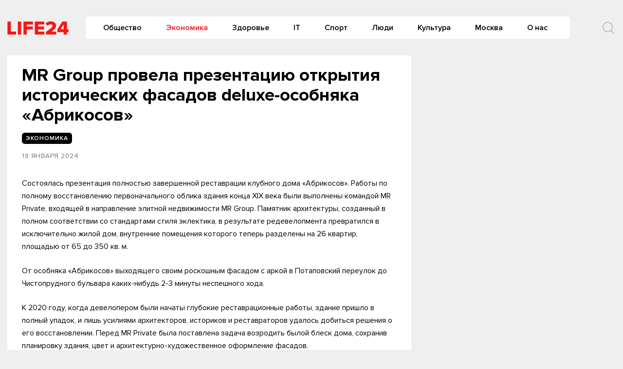

--- FILE ---
content_type: text/html
request_url: https://life-24.com/post/130752
body_size: 9753
content:
<!doctype html>
<html lang="ru-RU">
<head>
	<meta charset="UTF-8">
	<meta name="viewport" content="width=device-width, initial-scale=1">
	<link rel="profile" href="https://gmpg.org/xfn/11">
	<meta name='robots' content='index, follow, max-image-preview:large, max-snippet:-1, max-video-preview:-1' />
	<style>img:is([sizes="auto" i], [sizes^="auto," i]) { contain-intrinsic-size: 3000px 1500px }</style>
	
	<!-- This site is optimized with the Yoast SEO plugin v24.6 - https://yoast.com/wordpress/plugins/seo/ -->
	<title>MR Group провела презентацию открытия исторических фасадов deluxe-особняка «Абрикосов» - Life24</title>
	<link rel="canonical" href="https://life-24.com/post/130752" />
	<meta property="og:locale" content="ru_RU" />
	<meta property="og:type" content="article" />
	<meta property="og:title" content="MR Group провела презентацию открытия исторических фасадов deluxe-особняка «Абрикосов» - Life24" />
	<meta property="og:description" content="Состоялась презентация полностью завершенной реставрации клубного дома «Абрикосов». Работы по полному восстановлению первоначального облика здания..." />
	<meta property="og:url" content="https://life-24.com/post/130752" />
	<meta property="og:site_name" content="Life24" />
	<meta property="article:published_time" content="2024-01-18T04:01:18+00:00" />
	<meta property="article:modified_time" content="2024-01-18T04:01:20+00:00" />
	<meta name="author" content="nat" />
	<meta name="twitter:card" content="summary_large_image" />
	<meta name="twitter:label1" content="Написано автором" />
	<meta name="twitter:data1" content="nat" />
	<script type="application/ld+json" class="yoast-schema-graph">{"@context":"https://schema.org","@graph":[{"@type":"Article","@id":"https://life-24.com/post/130752#article","isPartOf":{"@id":"https://life-24.com/post/130752"},"author":{"name":"nat","@id":"https://life-24.com/#/schema/person/17c848c2eeaaccaf746d7e6dcb12da6f"},"headline":"MR Group провела презентацию открытия исторических фасадов deluxe-особняка «Абрикосов»","datePublished":"2024-01-18T04:01:18+00:00","dateModified":"2024-01-18T04:01:20+00:00","mainEntityOfPage":{"@id":"https://life-24.com/post/130752"},"wordCount":134,"publisher":{"@id":"https://life-24.com/#organization"},"articleSection":["Экономика"],"inLanguage":"ru-RU"},{"@type":"WebPage","@id":"https://life-24.com/post/130752","url":"https://life-24.com/post/130752","name":"MR Group провела презентацию открытия исторических фасадов deluxe-особняка «Абрикосов» - Life24","isPartOf":{"@id":"https://life-24.com/#website"},"datePublished":"2024-01-18T04:01:18+00:00","dateModified":"2024-01-18T04:01:20+00:00","breadcrumb":{"@id":"https://life-24.com/post/130752#breadcrumb"},"inLanguage":"ru-RU","potentialAction":[{"@type":"ReadAction","target":["https://life-24.com/post/130752"]}]},{"@type":"BreadcrumbList","@id":"https://life-24.com/post/130752#breadcrumb","itemListElement":[{"@type":"ListItem","position":1,"name":"Главная страница","item":"https://life-24.com/"},{"@type":"ListItem","position":2,"name":"Новости","item":"https://life-24.com/mainnews"},{"@type":"ListItem","position":3,"name":"MR Group провела презентацию открытия исторических фасадов deluxe-особняка «Абрикосов»"}]},{"@type":"WebSite","@id":"https://life-24.com/#website","url":"https://life-24.com/","name":"Life24","description":"новости, события, аналитика","publisher":{"@id":"https://life-24.com/#organization"},"potentialAction":[{"@type":"SearchAction","target":{"@type":"EntryPoint","urlTemplate":"https://life-24.com/?s={search_term_string}"},"query-input":{"@type":"PropertyValueSpecification","valueRequired":true,"valueName":"search_term_string"}}],"inLanguage":"ru-RU"},{"@type":"Organization","@id":"https://life-24.com/#organization","name":"Life24","url":"https://life-24.com/","logo":{"@type":"ImageObject","inLanguage":"ru-RU","@id":"https://life-24.com/#/schema/logo/image/","url":"https://s3-eu-north-1.amazonaws.com/life-24/wp-content/2021/04/25003312/logo.png","contentUrl":"https://s3-eu-north-1.amazonaws.com/life-24/wp-content/2021/04/25003312/logo.png","width":126,"height":28,"caption":"Life24"},"image":{"@id":"https://life-24.com/#/schema/logo/image/"}},{"@type":"Person","@id":"https://life-24.com/#/schema/person/17c848c2eeaaccaf746d7e6dcb12da6f","name":"nat","image":{"@type":"ImageObject","inLanguage":"ru-RU","@id":"https://life-24.com/#/schema/person/image/","url":"https://secure.gravatar.com/avatar/d9f96660276eac3adc2d060f70f74e3e?s=96&d=mm&r=g","contentUrl":"https://secure.gravatar.com/avatar/d9f96660276eac3adc2d060f70f74e3e?s=96&d=mm&r=g","caption":"nat"},"url":"https://life-24.com/post/author/nat"}]}</script>
	<!-- / Yoast SEO plugin. -->


<link rel="alternate" type="application/rss+xml" title="Life24 &raquo; Лента" href="https://life-24.com/feed" />
<link rel="alternate" type="application/rss+xml" title="Life24 &raquo; Лента комментариев" href="https://life-24.com/comments/feed" />
<script type="text/javascript">
/* <![CDATA[ */
window._wpemojiSettings = {"baseUrl":"https:\/\/s.w.org\/images\/core\/emoji\/15.0.3\/72x72\/","ext":".png","svgUrl":"https:\/\/s.w.org\/images\/core\/emoji\/15.0.3\/svg\/","svgExt":".svg","source":{"concatemoji":"https:\/\/life-24.com\/wp-includes\/js\/wp-emoji-release.min.js?ver=e8bd317d1f17e23e7ac2d2d60d799937"}};
/*! This file is auto-generated */
!function(i,n){var o,s,e;function c(e){try{var t={supportTests:e,timestamp:(new Date).valueOf()};sessionStorage.setItem(o,JSON.stringify(t))}catch(e){}}function p(e,t,n){e.clearRect(0,0,e.canvas.width,e.canvas.height),e.fillText(t,0,0);var t=new Uint32Array(e.getImageData(0,0,e.canvas.width,e.canvas.height).data),r=(e.clearRect(0,0,e.canvas.width,e.canvas.height),e.fillText(n,0,0),new Uint32Array(e.getImageData(0,0,e.canvas.width,e.canvas.height).data));return t.every(function(e,t){return e===r[t]})}function u(e,t,n){switch(t){case"flag":return n(e,"\ud83c\udff3\ufe0f\u200d\u26a7\ufe0f","\ud83c\udff3\ufe0f\u200b\u26a7\ufe0f")?!1:!n(e,"\ud83c\uddfa\ud83c\uddf3","\ud83c\uddfa\u200b\ud83c\uddf3")&&!n(e,"\ud83c\udff4\udb40\udc67\udb40\udc62\udb40\udc65\udb40\udc6e\udb40\udc67\udb40\udc7f","\ud83c\udff4\u200b\udb40\udc67\u200b\udb40\udc62\u200b\udb40\udc65\u200b\udb40\udc6e\u200b\udb40\udc67\u200b\udb40\udc7f");case"emoji":return!n(e,"\ud83d\udc26\u200d\u2b1b","\ud83d\udc26\u200b\u2b1b")}return!1}function f(e,t,n){var r="undefined"!=typeof WorkerGlobalScope&&self instanceof WorkerGlobalScope?new OffscreenCanvas(300,150):i.createElement("canvas"),a=r.getContext("2d",{willReadFrequently:!0}),o=(a.textBaseline="top",a.font="600 32px Arial",{});return e.forEach(function(e){o[e]=t(a,e,n)}),o}function t(e){var t=i.createElement("script");t.src=e,t.defer=!0,i.head.appendChild(t)}"undefined"!=typeof Promise&&(o="wpEmojiSettingsSupports",s=["flag","emoji"],n.supports={everything:!0,everythingExceptFlag:!0},e=new Promise(function(e){i.addEventListener("DOMContentLoaded",e,{once:!0})}),new Promise(function(t){var n=function(){try{var e=JSON.parse(sessionStorage.getItem(o));if("object"==typeof e&&"number"==typeof e.timestamp&&(new Date).valueOf()<e.timestamp+604800&&"object"==typeof e.supportTests)return e.supportTests}catch(e){}return null}();if(!n){if("undefined"!=typeof Worker&&"undefined"!=typeof OffscreenCanvas&&"undefined"!=typeof URL&&URL.createObjectURL&&"undefined"!=typeof Blob)try{var e="postMessage("+f.toString()+"("+[JSON.stringify(s),u.toString(),p.toString()].join(",")+"));",r=new Blob([e],{type:"text/javascript"}),a=new Worker(URL.createObjectURL(r),{name:"wpTestEmojiSupports"});return void(a.onmessage=function(e){c(n=e.data),a.terminate(),t(n)})}catch(e){}c(n=f(s,u,p))}t(n)}).then(function(e){for(var t in e)n.supports[t]=e[t],n.supports.everything=n.supports.everything&&n.supports[t],"flag"!==t&&(n.supports.everythingExceptFlag=n.supports.everythingExceptFlag&&n.supports[t]);n.supports.everythingExceptFlag=n.supports.everythingExceptFlag&&!n.supports.flag,n.DOMReady=!1,n.readyCallback=function(){n.DOMReady=!0}}).then(function(){return e}).then(function(){var e;n.supports.everything||(n.readyCallback(),(e=n.source||{}).concatemoji?t(e.concatemoji):e.wpemoji&&e.twemoji&&(t(e.twemoji),t(e.wpemoji)))}))}((window,document),window._wpemojiSettings);
/* ]]> */
</script>
<style id='wp-emoji-styles-inline-css' type='text/css'>

	img.wp-smiley, img.emoji {
		display: inline !important;
		border: none !important;
		box-shadow: none !important;
		height: 1em !important;
		width: 1em !important;
		margin: 0 0.07em !important;
		vertical-align: -0.1em !important;
		background: none !important;
		padding: 0 !important;
	}
</style>
<link rel='stylesheet' id='wp-block-library-css' href='https://life-24.com/wp-includes/css/dist/block-library/style.min.css?ver=e8bd317d1f17e23e7ac2d2d60d799937' type='text/css' media='all' />
<style id='classic-theme-styles-inline-css' type='text/css'>
/*! This file is auto-generated */
.wp-block-button__link{color:#fff;background-color:#32373c;border-radius:9999px;box-shadow:none;text-decoration:none;padding:calc(.667em + 2px) calc(1.333em + 2px);font-size:1.125em}.wp-block-file__button{background:#32373c;color:#fff;text-decoration:none}
</style>
<style id='global-styles-inline-css' type='text/css'>
:root{--wp--preset--aspect-ratio--square: 1;--wp--preset--aspect-ratio--4-3: 4/3;--wp--preset--aspect-ratio--3-4: 3/4;--wp--preset--aspect-ratio--3-2: 3/2;--wp--preset--aspect-ratio--2-3: 2/3;--wp--preset--aspect-ratio--16-9: 16/9;--wp--preset--aspect-ratio--9-16: 9/16;--wp--preset--color--black: #000000;--wp--preset--color--cyan-bluish-gray: #abb8c3;--wp--preset--color--white: #ffffff;--wp--preset--color--pale-pink: #f78da7;--wp--preset--color--vivid-red: #cf2e2e;--wp--preset--color--luminous-vivid-orange: #ff6900;--wp--preset--color--luminous-vivid-amber: #fcb900;--wp--preset--color--light-green-cyan: #7bdcb5;--wp--preset--color--vivid-green-cyan: #00d084;--wp--preset--color--pale-cyan-blue: #8ed1fc;--wp--preset--color--vivid-cyan-blue: #0693e3;--wp--preset--color--vivid-purple: #9b51e0;--wp--preset--gradient--vivid-cyan-blue-to-vivid-purple: linear-gradient(135deg,rgba(6,147,227,1) 0%,rgb(155,81,224) 100%);--wp--preset--gradient--light-green-cyan-to-vivid-green-cyan: linear-gradient(135deg,rgb(122,220,180) 0%,rgb(0,208,130) 100%);--wp--preset--gradient--luminous-vivid-amber-to-luminous-vivid-orange: linear-gradient(135deg,rgba(252,185,0,1) 0%,rgba(255,105,0,1) 100%);--wp--preset--gradient--luminous-vivid-orange-to-vivid-red: linear-gradient(135deg,rgba(255,105,0,1) 0%,rgb(207,46,46) 100%);--wp--preset--gradient--very-light-gray-to-cyan-bluish-gray: linear-gradient(135deg,rgb(238,238,238) 0%,rgb(169,184,195) 100%);--wp--preset--gradient--cool-to-warm-spectrum: linear-gradient(135deg,rgb(74,234,220) 0%,rgb(151,120,209) 20%,rgb(207,42,186) 40%,rgb(238,44,130) 60%,rgb(251,105,98) 80%,rgb(254,248,76) 100%);--wp--preset--gradient--blush-light-purple: linear-gradient(135deg,rgb(255,206,236) 0%,rgb(152,150,240) 100%);--wp--preset--gradient--blush-bordeaux: linear-gradient(135deg,rgb(254,205,165) 0%,rgb(254,45,45) 50%,rgb(107,0,62) 100%);--wp--preset--gradient--luminous-dusk: linear-gradient(135deg,rgb(255,203,112) 0%,rgb(199,81,192) 50%,rgb(65,88,208) 100%);--wp--preset--gradient--pale-ocean: linear-gradient(135deg,rgb(255,245,203) 0%,rgb(182,227,212) 50%,rgb(51,167,181) 100%);--wp--preset--gradient--electric-grass: linear-gradient(135deg,rgb(202,248,128) 0%,rgb(113,206,126) 100%);--wp--preset--gradient--midnight: linear-gradient(135deg,rgb(2,3,129) 0%,rgb(40,116,252) 100%);--wp--preset--font-size--small: 13px;--wp--preset--font-size--medium: 20px;--wp--preset--font-size--large: 36px;--wp--preset--font-size--x-large: 42px;--wp--preset--spacing--20: 0.44rem;--wp--preset--spacing--30: 0.67rem;--wp--preset--spacing--40: 1rem;--wp--preset--spacing--50: 1.5rem;--wp--preset--spacing--60: 2.25rem;--wp--preset--spacing--70: 3.38rem;--wp--preset--spacing--80: 5.06rem;--wp--preset--shadow--natural: 6px 6px 9px rgba(0, 0, 0, 0.2);--wp--preset--shadow--deep: 12px 12px 50px rgba(0, 0, 0, 0.4);--wp--preset--shadow--sharp: 6px 6px 0px rgba(0, 0, 0, 0.2);--wp--preset--shadow--outlined: 6px 6px 0px -3px rgba(255, 255, 255, 1), 6px 6px rgba(0, 0, 0, 1);--wp--preset--shadow--crisp: 6px 6px 0px rgba(0, 0, 0, 1);}:where(.is-layout-flex){gap: 0.5em;}:where(.is-layout-grid){gap: 0.5em;}body .is-layout-flex{display: flex;}.is-layout-flex{flex-wrap: wrap;align-items: center;}.is-layout-flex > :is(*, div){margin: 0;}body .is-layout-grid{display: grid;}.is-layout-grid > :is(*, div){margin: 0;}:where(.wp-block-columns.is-layout-flex){gap: 2em;}:where(.wp-block-columns.is-layout-grid){gap: 2em;}:where(.wp-block-post-template.is-layout-flex){gap: 1.25em;}:where(.wp-block-post-template.is-layout-grid){gap: 1.25em;}.has-black-color{color: var(--wp--preset--color--black) !important;}.has-cyan-bluish-gray-color{color: var(--wp--preset--color--cyan-bluish-gray) !important;}.has-white-color{color: var(--wp--preset--color--white) !important;}.has-pale-pink-color{color: var(--wp--preset--color--pale-pink) !important;}.has-vivid-red-color{color: var(--wp--preset--color--vivid-red) !important;}.has-luminous-vivid-orange-color{color: var(--wp--preset--color--luminous-vivid-orange) !important;}.has-luminous-vivid-amber-color{color: var(--wp--preset--color--luminous-vivid-amber) !important;}.has-light-green-cyan-color{color: var(--wp--preset--color--light-green-cyan) !important;}.has-vivid-green-cyan-color{color: var(--wp--preset--color--vivid-green-cyan) !important;}.has-pale-cyan-blue-color{color: var(--wp--preset--color--pale-cyan-blue) !important;}.has-vivid-cyan-blue-color{color: var(--wp--preset--color--vivid-cyan-blue) !important;}.has-vivid-purple-color{color: var(--wp--preset--color--vivid-purple) !important;}.has-black-background-color{background-color: var(--wp--preset--color--black) !important;}.has-cyan-bluish-gray-background-color{background-color: var(--wp--preset--color--cyan-bluish-gray) !important;}.has-white-background-color{background-color: var(--wp--preset--color--white) !important;}.has-pale-pink-background-color{background-color: var(--wp--preset--color--pale-pink) !important;}.has-vivid-red-background-color{background-color: var(--wp--preset--color--vivid-red) !important;}.has-luminous-vivid-orange-background-color{background-color: var(--wp--preset--color--luminous-vivid-orange) !important;}.has-luminous-vivid-amber-background-color{background-color: var(--wp--preset--color--luminous-vivid-amber) !important;}.has-light-green-cyan-background-color{background-color: var(--wp--preset--color--light-green-cyan) !important;}.has-vivid-green-cyan-background-color{background-color: var(--wp--preset--color--vivid-green-cyan) !important;}.has-pale-cyan-blue-background-color{background-color: var(--wp--preset--color--pale-cyan-blue) !important;}.has-vivid-cyan-blue-background-color{background-color: var(--wp--preset--color--vivid-cyan-blue) !important;}.has-vivid-purple-background-color{background-color: var(--wp--preset--color--vivid-purple) !important;}.has-black-border-color{border-color: var(--wp--preset--color--black) !important;}.has-cyan-bluish-gray-border-color{border-color: var(--wp--preset--color--cyan-bluish-gray) !important;}.has-white-border-color{border-color: var(--wp--preset--color--white) !important;}.has-pale-pink-border-color{border-color: var(--wp--preset--color--pale-pink) !important;}.has-vivid-red-border-color{border-color: var(--wp--preset--color--vivid-red) !important;}.has-luminous-vivid-orange-border-color{border-color: var(--wp--preset--color--luminous-vivid-orange) !important;}.has-luminous-vivid-amber-border-color{border-color: var(--wp--preset--color--luminous-vivid-amber) !important;}.has-light-green-cyan-border-color{border-color: var(--wp--preset--color--light-green-cyan) !important;}.has-vivid-green-cyan-border-color{border-color: var(--wp--preset--color--vivid-green-cyan) !important;}.has-pale-cyan-blue-border-color{border-color: var(--wp--preset--color--pale-cyan-blue) !important;}.has-vivid-cyan-blue-border-color{border-color: var(--wp--preset--color--vivid-cyan-blue) !important;}.has-vivid-purple-border-color{border-color: var(--wp--preset--color--vivid-purple) !important;}.has-vivid-cyan-blue-to-vivid-purple-gradient-background{background: var(--wp--preset--gradient--vivid-cyan-blue-to-vivid-purple) !important;}.has-light-green-cyan-to-vivid-green-cyan-gradient-background{background: var(--wp--preset--gradient--light-green-cyan-to-vivid-green-cyan) !important;}.has-luminous-vivid-amber-to-luminous-vivid-orange-gradient-background{background: var(--wp--preset--gradient--luminous-vivid-amber-to-luminous-vivid-orange) !important;}.has-luminous-vivid-orange-to-vivid-red-gradient-background{background: var(--wp--preset--gradient--luminous-vivid-orange-to-vivid-red) !important;}.has-very-light-gray-to-cyan-bluish-gray-gradient-background{background: var(--wp--preset--gradient--very-light-gray-to-cyan-bluish-gray) !important;}.has-cool-to-warm-spectrum-gradient-background{background: var(--wp--preset--gradient--cool-to-warm-spectrum) !important;}.has-blush-light-purple-gradient-background{background: var(--wp--preset--gradient--blush-light-purple) !important;}.has-blush-bordeaux-gradient-background{background: var(--wp--preset--gradient--blush-bordeaux) !important;}.has-luminous-dusk-gradient-background{background: var(--wp--preset--gradient--luminous-dusk) !important;}.has-pale-ocean-gradient-background{background: var(--wp--preset--gradient--pale-ocean) !important;}.has-electric-grass-gradient-background{background: var(--wp--preset--gradient--electric-grass) !important;}.has-midnight-gradient-background{background: var(--wp--preset--gradient--midnight) !important;}.has-small-font-size{font-size: var(--wp--preset--font-size--small) !important;}.has-medium-font-size{font-size: var(--wp--preset--font-size--medium) !important;}.has-large-font-size{font-size: var(--wp--preset--font-size--large) !important;}.has-x-large-font-size{font-size: var(--wp--preset--font-size--x-large) !important;}
:where(.wp-block-post-template.is-layout-flex){gap: 1.25em;}:where(.wp-block-post-template.is-layout-grid){gap: 1.25em;}
:where(.wp-block-columns.is-layout-flex){gap: 2em;}:where(.wp-block-columns.is-layout-grid){gap: 2em;}
:root :where(.wp-block-pullquote){font-size: 1.5em;line-height: 1.6;}
</style>
<link rel='stylesheet' id='life24-style-css' href='https://life-24.com/wp-content/themes/life24/style.css?ver=1.6.5.7' type='text/css' media='all' />
<link rel='stylesheet' id='boo-grid-css' href='https://life-24.com/wp-content/themes/life24/bootstrap-grid.css?ver=e8bd317d1f17e23e7ac2d2d60d799937' type='text/css' media='all' />
<script type="text/javascript" src="https://life-24.com/wp-includes/js/jquery/jquery.min.js?ver=3.7.1" id="jquery-core-js"></script>
<script type="text/javascript" src="https://life-24.com/wp-includes/js/jquery/jquery-migrate.min.js?ver=3.4.1" id="jquery-migrate-js"></script>
<link rel="https://api.w.org/" href="https://life-24.com/wp-json/" /><link rel="alternate" title="JSON" type="application/json" href="https://life-24.com/wp-json/wp/v2/posts/130752" /><link rel="EditURI" type="application/rsd+xml" title="RSD" href="https://life-24.com/xmlrpc.php?rsd" />

<link rel='shortlink' href='https://life-24.com/?p=130752' />
<link rel="alternate" title="oEmbed (JSON)" type="application/json+oembed" href="https://life-24.com/wp-json/oembed/1.0/embed?url=https%3A%2F%2Flife-24.com%2Fpost%2F130752" />
<link rel="alternate" title="oEmbed (XML)" type="text/xml+oembed" href="https://life-24.com/wp-json/oembed/1.0/embed?url=https%3A%2F%2Flife-24.com%2Fpost%2F130752&#038;format=xml" />
<meta property="og:image" itemprop="image" content="https://life-24.com/wp-content/uploads/2018/01/life24_og.png">
<meta property="og:image:url" content="https://life-24.com/wp-content/uploads/2018/01/life24_og.png">
<meta property="og:image:secure_url" content="https://life-24.com/wp-content/uploads/2018/01/life24_og.png">
<meta property="twitter:image" content="https://life-24.com/wp-content/uploads/2018/01/life24_og.png">
<meta property="st:image" content="https://life-24.com/wp-content/uploads/2018/01/life24_og.png">
<link rel="image_src" href="https://life-24.com/wp-content/uploads/2018/01/life24_og.png">
<script type="text/javascript">
(function(url){
	if(/(?:Chrome\/26\.0\.1410\.63 Safari\/537\.31|WordfenceTestMonBot)/.test(navigator.userAgent)){ return; }
	var addEvent = function(evt, handler) {
		if (window.addEventListener) {
			document.addEventListener(evt, handler, false);
		} else if (window.attachEvent) {
			document.attachEvent('on' + evt, handler);
		}
	};
	var removeEvent = function(evt, handler) {
		if (window.removeEventListener) {
			document.removeEventListener(evt, handler, false);
		} else if (window.detachEvent) {
			document.detachEvent('on' + evt, handler);
		}
	};
	var evts = 'contextmenu dblclick drag dragend dragenter dragleave dragover dragstart drop keydown keypress keyup mousedown mousemove mouseout mouseover mouseup mousewheel scroll'.split(' ');
	var logHuman = function() {
		if (window.wfLogHumanRan) { return; }
		window.wfLogHumanRan = true;
		var wfscr = document.createElement('script');
		wfscr.type = 'text/javascript';
		wfscr.async = true;
		wfscr.src = url + '&r=' + Math.random();
		(document.getElementsByTagName('head')[0]||document.getElementsByTagName('body')[0]).appendChild(wfscr);
		for (var i = 0; i < evts.length; i++) {
			removeEvent(evts[i], logHuman);
		}
	};
	for (var i = 0; i < evts.length; i++) {
		addEvent(evts[i], logHuman);
	}
})('//life-24.com/?wordfence_lh=1&hid=015112774516965BC6011603F75FCAE9');
</script><link rel="icon" href="https://s3-eu-north-1.amazonaws.com/life-24/wp-content/2020/09/04134052/cropped-7B5c6g8Bi-8.jpg" sizes="32x32" />
<link rel="icon" href="https://s3-eu-north-1.amazonaws.com/life-24/wp-content/2020/09/04134052/cropped-7B5c6g8Bi-8.jpg" sizes="192x192" />
<link rel="apple-touch-icon" href="https://s3-eu-north-1.amazonaws.com/life-24/wp-content/2020/09/04134052/cropped-7B5c6g8Bi-8.jpg" />
<meta name="msapplication-TileImage" content="https://s3-eu-north-1.amazonaws.com/life-24/wp-content/2020/09/04134052/cropped-7B5c6g8Bi-8.jpg" />
	
</head>

<body class="post-template-default single single-post postid-130752 single-format-standard wp-custom-logo no-sidebar">
<div id="page" class="site">




<header id="masthead">
    <div class="container" style="position: relative;">
        <div class="d-flex justify-content-between align-items-center">
            
            <div class="col-auto px-0 mr-3">
                <a href="https://life-24.com/" class="custom-logo-link" rel="home"><img width="126" height="28" src="https://s3-eu-north-1.amazonaws.com/life-24/wp-content/2021/04/25003312/logo.png" class="custom-logo" alt="Life24" decoding="async" /></a>            </div>

                
            
            


            <div class="my-1 d-flex align-items-center justify-content-end w100-lg">
                <div class="d-lg-block d-none">
                    <nav id="site-navigation" class="main-navigation px-3">
                        <div class="menu-header-container"><ul id="primary-menu" class="d-flex flex-wrap justify-content-end"><li id="menu-item-76864" class="menu-item menu-item-type-taxonomy menu-item-object-category menu-item-76864"><a href="https://life-24.com/society">Общество</a></li>
<li id="menu-item-76882" class="menu-item menu-item-type-taxonomy menu-item-object-category current-post-ancestor current-menu-parent current-post-parent menu-item-76882"><a href="https://life-24.com/economics">Экономика</a></li>
<li id="menu-item-132589" class="menu-item menu-item-type-taxonomy menu-item-object-category menu-item-132589"><a href="https://life-24.com/health">Здоровье</a></li>
<li id="menu-item-76863" class="menu-item menu-item-type-taxonomy menu-item-object-category menu-item-76863"><a href="https://life-24.com/tech">IT</a></li>
<li id="menu-item-132585" class="menu-item menu-item-type-taxonomy menu-item-object-category menu-item-132585"><a href="https://life-24.com/sport">Спорт</a></li>
<li id="menu-item-132590" class="menu-item menu-item-type-taxonomy menu-item-object-category menu-item-132590"><a href="https://life-24.com/persons">Люди</a></li>
<li id="menu-item-132586" class="menu-item menu-item-type-taxonomy menu-item-object-category menu-item-132586"><a href="https://life-24.com/culture">Культура</a></li>
<li id="menu-item-132582" class="menu-item menu-item-type-taxonomy menu-item-object-category menu-item-132582"><a href="https://life-24.com/moscow">Москва</a></li>
<li id="menu-item-120486" class="menu-item menu-item-type-post_type menu-item-object-page menu-item-120486"><a href="https://life-24.com/about">О нас</a></li>
</ul></div>                    </nav>
                </div>
                <div class="d-flex align-items-center ml-5">
                	<div class="nav mr-3">
    	                <nav id="site-navigation" class="main-navigation">
    	                    <div class="d-block d-lg-none">
    	                        <div class="burger btn-open"><span></span></div>
    	                    </div>
    	                </nav>
    	            </div>

                    <div class="s-icon">
                        <svg  xmlns="http://www.w3.org/2000/svg" xmlns:xlink="http://www.w3.org/1999/xlink" x="30px" y="30px" viewBox="0 0 512 512" class="s-i" style="enable-background:new 0 0 512 512;" xml:space="preserve"><path d="M225.474,0C101.151,0,0,101.151,0,225.474c0,124.33,101.151,225.474,225.474,225.474c124.33,0,225.474-101.144,225.474-225.474C450.948,101.151,349.804,0,225.474,0z M225.474,409.323c-101.373,0-183.848-82.475-183.848-183.848S124.101,41.626,225.474,41.626s183.848,82.475,183.848,183.848S326.847,409.323,225.474,409.323z"/><path d="M505.902,476.472L386.574,357.144c-8.131-8.131-21.299-8.131-29.43,0c-8.131,8.124-8.131,21.306,0,29.43l119.328,119.328c4.065,4.065,9.387,6.098,14.715,6.098c5.321,0,10.649-2.033,14.715-6.098C514.033,497.778,514.033,484.596,505.902,476.472z"/></svg>

                        <svg xmlns="http://www.w3.org/2000/svg" x="0" y="0" viewBox="0 0 311 311.07733"  xml:space="preserve" class="c-i"><path xmlns="http://www.w3.org/2000/svg" d="m16.035156 311.078125c-4.097656 0-8.195312-1.558594-11.308594-4.695313-6.25-6.25-6.25-16.382812 0-22.632812l279.0625-279.0625c6.25-6.25 16.382813-6.25 22.632813 0s6.25 16.382812 0 22.636719l-279.058594 279.058593c-3.136719 3.117188-7.234375 4.695313-11.328125 4.695313zm0 0"  fill="#ff2e21"/><path xmlns="http://www.w3.org/2000/svg" d="m295.117188 311.078125c-4.097657 0-8.191407-1.558594-11.308594-4.695313l-279.082032-279.058593c-6.25-6.253907-6.25-16.386719 0-22.636719s16.382813-6.25 22.636719 0l279.058594 279.0625c6.25 6.25 6.25 16.382812 0 22.632812-3.136719 3.117188-7.230469 4.695313-11.304687 4.695313zm0 0"  fill="#ff2e21" /></svg>
                    </div>
                </div>
                <div class="search_panel">
                    <form role="search" method="get" id="searchform" class="searchform d-flex align-items-center" action="https://life-24.com/">
                            <input type="text" value="" name="s" id="s" placeholder="Найти новость..." required/>
                            <label for="searchsubmit" class="s-submit">
                                <svg  xmlns="http://www.w3.org/2000/svg" xmlns:xlink="http://www.w3.org/1999/xlink" x="30px" y="30px" viewBox="0 0 512 512" style="enable-background:new 0 0 512 512;" xml:space="preserve"><path fill="#f71717" d="M225.474,0C101.151,0,0,101.151,0,225.474c0,124.33,101.151,225.474,225.474,225.474c124.33,0,225.474-101.144,225.474-225.474C450.948,101.151,349.804,0,225.474,0z M225.474,409.323c-101.373,0-183.848-82.475-183.848-183.848S124.101,41.626,225.474,41.626s183.848,82.475,183.848,183.848S326.847,409.323,225.474,409.323z"/><path fill="#f71717" d="M505.902,476.472L386.574,357.144c-8.131-8.131-21.299-8.131-29.43,0c-8.131,8.124-8.131,21.306,0,29.43l119.328,119.328c4.065,4.065,9.387,6.098,14.715,6.098c5.321,0,10.649-2.033,14.715-6.098C514.033,497.778,514.033,484.596,505.902,476.472z"/></svg>
                                <input type="submit" id="searchsubmit" value="" />
                            </label>
                    </form>
                </div>
                </div>
            </div>
        </div>
    </div>


    <div class="container">
        <div class="nav">
            
            <div class="nav-menu d-block d-lg-none">
                <div class="menu-header-container"><ul id="primary-menu" class="menu"><li class="menu-item menu-item-type-taxonomy menu-item-object-category menu-item-76864"><a href="https://life-24.com/society">Общество</a></li>
<li class="menu-item menu-item-type-taxonomy menu-item-object-category current-post-ancestor current-menu-parent current-post-parent menu-item-76882"><a href="https://life-24.com/economics">Экономика</a></li>
<li class="menu-item menu-item-type-taxonomy menu-item-object-category menu-item-132589"><a href="https://life-24.com/health">Здоровье</a></li>
<li class="menu-item menu-item-type-taxonomy menu-item-object-category menu-item-76863"><a href="https://life-24.com/tech">IT</a></li>
<li class="menu-item menu-item-type-taxonomy menu-item-object-category menu-item-132585"><a href="https://life-24.com/sport">Спорт</a></li>
<li class="menu-item menu-item-type-taxonomy menu-item-object-category menu-item-132590"><a href="https://life-24.com/persons">Люди</a></li>
<li class="menu-item menu-item-type-taxonomy menu-item-object-category menu-item-132586"><a href="https://life-24.com/culture">Культура</a></li>
<li class="menu-item menu-item-type-taxonomy menu-item-object-category menu-item-132582"><a href="https://life-24.com/moscow">Москва</a></li>
<li class="menu-item menu-item-type-post_type menu-item-object-page menu-item-120486"><a href="https://life-24.com/about">О нас</a></li>
</ul></div>            </div>
        </div>
    </div>
</header>

<article class="container wrap_main">
    <div class="row">
        <div class="col-lg-8 col-md-8 mb-3">
            <div class="wrap_content">
                <h1 class="entry-title m-0">MR Group провела презентацию открытия исторических фасадов deluxe-особняка «Абрикосов»</h1>                <div class="cat-name cat-name-single">Экономика</div>                <div class="date">
                    18 января 2024                </div>
        		
<div class="caption"></div>

<div class="entry-content">
	
<p>Состоялась презентация полностью завершенной реставрации клубного дома «Абрикосов». Работы по полному восстановлению первоначального облика здания конца XIX века были выполнены командой MR Private, входящей в направление элитной недвижимости MR Group. Памятник архитектуры, созданный в полном соответствии со стандартами стиля эклектика, в результате редевелопмента превратился в исключительно жилой дом, внутренние помещения которого теперь разделены на 26 квартир, площадью от 65 до 350 кв. м.</p>



<p>От особняка «Абрикосов» выходящего своим роскошным фасадом с аркой в Потаповский переулок до Чистопрудного бульвара каких-нибудь 2-3 минуты неспешного хода.</p>



<p>К 2020 году, когда девелопером были начаты глубокие реставрационные работы, здание пришло в полный упадок, и лишь усилиями архитекторов, историков и реставраторов удалось добиться решения о его восстановлении. Перед MR Private была поставлена задача возродить былой блеск дома, сохранив планировку здания, цвет и архитектурно-художественное оформление фасадов.</p>
</div>                <div class="share_wrap">
                    <div class="text">Поделиться новостью</div>
                    <script src="https://yastatic.net/share2/share.js"></script>
                    <div class="ya-share2" data-curtain data-services="collections,vkontakte,facebook,odnoklassniki,messenger,telegram,twitter,viber,whatsapp,moimir"></div>
                </div>
            </div>
        </div>

        <div class="col-lg-4 col-md-4">
            
<aside class="widget-area">
	
	
</aside>
        </div>
    </div>
</article>



	    <div class="container rand_posts">
	    	<h2>Другие новости</h2>
	        <div class="row">
	            
	            		            		
<div class="load-more col-xl-4 col-sm-6">
    <div class="post-img">
                    <a href="https://life-24.com/post/146250" title="Товары социального бизнеса можно будет узнать по специальной маркировке" class="d-block">
            <img width="300" height="150" src="https://s3-eu-north-1.amazonaws.com/life-24/wp-content/2025/11/07131056/66666666666666666665.jpg" class="attachment-medium size-medium wp-post-image" alt="" decoding="async" loading="lazy" />            </a>
            </div>
    <div class="wrap_news d-flex flex-column">
        <div><a href="https://life-24.com/moscow" class="cat-name">Москва</a></div>        
        <div class="mt-auto">
            <h2 class="entry-title mb-0"><a href="https://life-24.com/post/146250" rel="bookmark">Товары социального бизнеса можно будет узнать по специальной маркировке</a></h2>        </div>
    </div>
</div>	            		            		
<div class="load-more col-xl-4 col-sm-6">
    <div class="post-img">
                    <a href="https://life-24.com/post/146495" title="Социальные технологии и БПЛА: как научный подход интегрируется в образовательные проекты" class="d-block">
            <img width="300" height="206" src="https://s3-eu-north-1.amazonaws.com/life-24/wp-content/2025/11/18182812/photo_2025-11-18_17-08-03.jpg" class="attachment-medium size-medium wp-post-image" alt="" decoding="async" loading="lazy" />            </a>
            </div>
    <div class="wrap_news d-flex flex-column">
        <div><a href="https://life-24.com/moscow" class="cat-name">Москва</a></div>        
        <div class="mt-auto">
            <h2 class="entry-title mb-0"><a href="https://life-24.com/post/146495" rel="bookmark">Социальные технологии и БПЛА: как научный подход интегрируется в образовательные проекты</a></h2>        </div>
    </div>
</div>	            		            		
<div class="load-more col-xl-4 col-sm-6">
    <div class="post-img">
                    <a href="https://life-24.com/post/146547" title="Представители более 20 стран примут участие в Московской международной неделе видеоигр" class="d-block">
            <img width="300" height="150" src="https://s3-eu-north-1.amazonaws.com/life-24/wp-content/2025/11/21092922/1600003333.jpg" class="attachment-medium size-medium wp-post-image" alt="" decoding="async" loading="lazy" />            </a>
            </div>
    <div class="wrap_news d-flex flex-column">
        <div><a href="https://life-24.com/moscow" class="cat-name">Москва</a></div>        
        <div class="mt-auto">
            <h2 class="entry-title mb-0"><a href="https://life-24.com/post/146547" rel="bookmark">Представители более 20 стран примут участие в Московской международной неделе видеоигр</a></h2>        </div>
    </div>
</div>	            		            		            
	        </div>
	    </div>
	



<footer class="footer">
    <div class="container">
        <div class="d-flex align-items-center justify-content-between">
            <div class="mr-4">
                <a href="https://life-24.com/" class="custom-logo-link" rel="home"><img width="126" height="28" src="https://s3-eu-north-1.amazonaws.com/life-24/wp-content/2021/04/25003312/logo.png" class="custom-logo" alt="Life24" decoding="async" /></a>                <p class="m-0">© 2018-2025. <span class="name-site">Life24</span></p>
            </div>
            <div class="d-none d-md-block">
                <div class="menu-header-container"><ul id="primary-menu" class="d-flex flex-wrap justify-content-between m-0"><li class="menu-item menu-item-type-taxonomy menu-item-object-category menu-item-76864"><a href="https://life-24.com/society">Общество</a></li>
<li class="menu-item menu-item-type-taxonomy menu-item-object-category current-post-ancestor current-menu-parent current-post-parent menu-item-76882"><a href="https://life-24.com/economics">Экономика</a></li>
<li class="menu-item menu-item-type-taxonomy menu-item-object-category menu-item-132589"><a href="https://life-24.com/health">Здоровье</a></li>
<li class="menu-item menu-item-type-taxonomy menu-item-object-category menu-item-76863"><a href="https://life-24.com/tech">IT</a></li>
<li class="menu-item menu-item-type-taxonomy menu-item-object-category menu-item-132585"><a href="https://life-24.com/sport">Спорт</a></li>
<li class="menu-item menu-item-type-taxonomy menu-item-object-category menu-item-132590"><a href="https://life-24.com/persons">Люди</a></li>
<li class="menu-item menu-item-type-taxonomy menu-item-object-category menu-item-132586"><a href="https://life-24.com/culture">Культура</a></li>
<li class="menu-item menu-item-type-taxonomy menu-item-object-category menu-item-132582"><a href="https://life-24.com/moscow">Москва</a></li>
<li class="menu-item menu-item-type-post_type menu-item-object-page menu-item-120486"><a href="https://life-24.com/about">О нас</a></li>
</ul></div>            </div>
        </div>
    </div>
</footer>

</div>
<script type="text/javascript" src="https://life-24.com/wp-content/themes/life24/js/navigation.js?ver=20151215" id="life24-navigation-js"></script>
<script type="text/javascript" src="https://life-24.com/wp-content/themes/life24/js/custom.js?ver=e8bd317d1f17e23e7ac2d2d60d799937" id="custom-js"></script>
<script type="text/javascript" src="https://life-24.com/wp-content/themes/life24/js/skip-link-focus-fix.js?ver=20151215" id="life24-skip-link-focus-fix-js"></script>
<script type="text/javascript" id="artabr_lm_ajax-js-extra">
/* <![CDATA[ */
var mts_ajax_loadposts = {"startPage":"1","maxPages":"0","nextLink":"","i18n_loadmore":" \u041f\u043e\u043a\u0430\u0437\u0430\u0442\u044c \u0435\u0449\u0435","i18n_nomore":" \u0411\u043e\u043b\u044c\u0448\u0435 \u043d\u0435\u0442","i18n_loading":" \u0417\u0430\u0433\u0440\u0443\u0437\u043a\u0430..."};
/* ]]> */
</script>
<script type="text/javascript" src="https://life-24.com/wp-content/themes/life24/js/ajax.js?ver=e8bd317d1f17e23e7ac2d2d60d799937" id="artabr_lm_ajax-js"></script>
<script type="text/javascript" src="https://life-24.com/wp-content/themes/life24/js/history.js?ver=e8bd317d1f17e23e7ac2d2d60d799937" id="historyjs-js"></script>

</body>
</html>

<!--
Performance optimized by W3 Total Cache. Learn more: https://www.boldgrid.com/w3-total-cache/

Кэширование страницы с использованием Disk: Enhanced 

Served from: life-24.com @ 2025-11-22 00:56:38 by W3 Total Cache
-->

--- FILE ---
content_type: text/css
request_url: https://life-24.com/wp-content/themes/life24/style.css?ver=1.6.5.7
body_size: 10299
content:
/*!
Theme Name: life24
Theme URI: http://underscores.me/
Author: ytcolor
Author URI: https://t.me/ytcolor
Description: yeah :) 2021
Version: 1.0.0
Tested up to: 5.4
Requires PHP: 5.6
License: GNU General Public License v2 or later
License URI: LICENSE
Text Domain: clean_theme
Tags: custom-background, custom-logo, custom-menu, featured-images, threaded-comments, translation-ready

Normalizing styles have been helped along thanks to the fine work of
Nicolas Gallagher and Jonathan Neal https://necolas.github.io/normalize.css/
*/



@font-face {
    font-family: 'Proxima Nova';
    src: url('./fonts/ProximaNova-Semibold.eot');
    src: local('Proxima Nova Semibold'), local('ProximaNova-Semibold'),
        url('./fonts/ProximaNova-Semibold.eot?#iefix') format('embedded-opentype'),
        url('./fonts/ProximaNova-Semibold.woff2') format('woff2'),
        url('./fonts/ProximaNova-Semibold.woff') format('woff'),
        url('./fonts/ProximaNova-Semibold.ttf') format('truetype');
    font-weight: 600;
    font-style: normal;
}
@font-face {
    font-family: 'Proxima Nova';
    src: url('./fonts/ProximaNova-Regular.eot');
    src: local('Proxima Nova Regular'), local('ProximaNova-Regular'),
        url('./fonts/ProximaNova-Regular.eot?#iefix') format('embedded-opentype'),
        url('./fonts/ProximaNova-Regular.woff2') format('woff2'),
        url('./fonts/ProximaNova-Regular.woff') format('woff'),
        url('./fonts/ProximaNova-Regular.ttf') format('truetype');
    font-weight: normal;
    font-style: normal;
}

@font-face {
    font-family: 'Proxima Nova';
    src: url('./fonts/ProximaNova-Bold.eot');
    src: local('Proxima Nova Bold'), local('ProximaNova-Bold'),
        url('./fonts/ProximaNova-Bold.eot?#iefix') format('embedded-opentype'),
        url('./fonts/ProximaNova-Bold.woff2') format('woff2'),
        url('./fonts/ProximaNova-Bold.woff') format('woff'),
        url('./fonts/ProximaNova-Bold.ttf') format('truetype');
    font-weight: bold;
    font-style: normal;
}







.rub{
    font-family: rub;
}

html {
	line-height: 1.15; /* 1 */
	-webkit-text-size-adjust: 100%; /* 2 */
}

/* Sections
	 ========================================================================== */

/**
 * Remove the margin in all browsers.
 */

body {
	margin: 0;
}

/**
 * Correct the font size and margin on `h1` elements within `section` and
 * `article` contexts in Chrome, Firefox, and Safari.
 */

h1 {
	font-size: 2em;
	margin: 0.67em 0;
}

/* Grouping content
	 ========================================================================== */

/**
 * 1. Add the correct box sizing in Firefox.
 * 2. Show the overflow in Edge and IE.
 */

hr {
	-webkit-box-sizing: content-box;
	     box-sizing: content-box; /* 1 */
	height: 0; /* 1 */
	overflow: visible; /* 2 */
}

/**
 * 1. Correct the inheritance and scaling of font size in all browsers.
 * 2. Correct the odd `em` font sizing in all browsers.
 */

pre {
	font-family: monospace, monospace; /* 1 */
	font-size: 1em; /* 2 */
}

/* Text-level semantics
	 ========================================================================== */

/**
 * Remove the gray background on active links in IE 10.
 */


a {
    background-color: transparent;
    color: #F71717;
    text-decoration: none;
}
a:hover {
    color: #F71717;
}
/**
 * 1. Remove the bottom border in Chrome 57-
 * 2. Add the correct text decoration in Chrome, Edge, IE, Opera, and Safari.
 */

abbr[title] {
	border-bottom: none; /* 1 */
	text-decoration: underline; /* 2 */
	-webkit-text-decoration: underline dotted;
	     text-decoration: underline dotted; /* 2 */
}

/**
 * Add the correct font weight in Chrome, Edge, and Safari.
 */

b,
strong {
	font-weight: bolder;
}

/**
 * 1. Correct the inheritance and scaling of font size in all browsers.
 * 2. Correct the odd `em` font sizing in all browsers.
 */

code,
kbd,
samp {
	font-family: monospace, monospace; /* 1 */
	font-size: 1em; /* 2 */
}

/**
 * Add the correct font size in all browsers.
 */

small {
	font-size: 80%;
}

/**
 * Prevent `sub` and `sup` elements from affecting the line height in
 * all browsers.
 */

sub,
sup {
	font-size: 75%;
	line-height: 0;
	position: relative;
	vertical-align: baseline;
}

sub {
	bottom: -0.25em;
}

sup {
	top: -0.5em;
}

/* Embedded content
	 ========================================================================== */

/**
 * Remove the border on images inside links in IE 10.
 */

img {
	border-style: none;
}

/* Forms
	 ========================================================================== */

/**
 * 1. Change the font styles in all browsers.
 * 2. Remove the margin in Firefox and Safari.
 */

button,
input,
optgroup,
select,
textarea {
	font-family: inherit; /* 1 */
	font-size: 100%; /* 1 */
	line-height: 1.15; /* 1 */
	margin: 0; /* 2 */
}

/**
 * Show the overflow in IE.
 * 1. Show the overflow in Edge.
 */

button,
input { /* 1 */
	overflow: visible;
}

/**
 * Remove the inheritance of text transform in Edge, Firefox, and IE.
 * 1. Remove the inheritance of text transform in Firefox.
 */

button,
select { /* 1 */
	text-transform: none;
}

/**
 * Correct the inability to style clickable types in iOS and Safari.
 */

button,
[type="button"],
[type="reset"],
[type="submit"] {
	-webkit-appearance: button;
}

/**
 * Remove the inner border and padding in Firefox.
 */

button::-moz-focus-inner,
[type="button"]::-moz-focus-inner,
[type="reset"]::-moz-focus-inner,
[type="submit"]::-moz-focus-inner {
	border-style: none;
	padding: 0;
}

/**
 * Restore the focus styles unset by the previous rule.
 */

button:-moz-focusring,
[type="button"]:-moz-focusring,
[type="reset"]:-moz-focusring,
[type="submit"]:-moz-focusring {
	outline: 1px dotted ButtonText;
}

/**
 * Correct the padding in Firefox.
 */

fieldset {
	padding: 0.35em 0.75em 0.625em;
}

/**
 * 1. Correct the text wrapping in Edge and IE.
 * 2. Correct the color inheritance from `fieldset` elements in IE.
 * 3. Remove the padding so developers are not caught out when they zero out
 *		`fieldset` elements in all browsers.
 */

legend {
	-webkit-box-sizing: border-box;
	     box-sizing: border-box; /* 1 */
	color: inherit; /* 2 */
	display: table; /* 1 */
	max-width: 100%; /* 1 */
	padding: 0; /* 3 */
	white-space: normal; /* 1 */
}

/**
 * Add the correct vertical alignment in Chrome, Firefox, and Opera.
 */

progress {
	vertical-align: baseline;
}

/**
 * Remove the default vertical scrollbar in IE 10+.
 */

textarea {
	overflow: auto;
}

/**
 * 1. Add the correct box sizing in IE 10.
 * 2. Remove the padding in IE 10.
 */

[type="checkbox"],
[type="radio"] {
	-webkit-box-sizing: border-box;
	     box-sizing: border-box; /* 1 */
	padding: 0; /* 2 */
}

/**
 * Correct the cursor style of increment and decrement buttons in Chrome.
 */

[type="number"]::-webkit-inner-spin-button,
[type="number"]::-webkit-outer-spin-button {
	height: auto;
}

/**
 * 1. Correct the odd appearance in Chrome and Safari.
 * 2. Correct the outline style in Safari.
 */

[type="search"] {
	-webkit-appearance: textfield; /* 1 */
	outline-offset: -2px; /* 2 */
}

/**
 * Remove the inner padding in Chrome and Safari on macOS.
 */

[type="search"]::-webkit-search-decoration {
	-webkit-appearance: none;
}

/**
 * 1. Correct the inability to style clickable types in iOS and Safari.
 * 2. Change font properties to `inherit` in Safari.
 */

::-webkit-file-upload-button {
	-webkit-appearance: button; /* 1 */
	font: inherit; /* 2 */
}

/* Interactive
	 ========================================================================== */

/*
 * Add the correct display in Edge, IE 10+, and Firefox.
 */

details {
	display: block;
}

/*
 * Add the correct display in all browsers.
 */

summary {
	display: list-item;
}

/* Misc
	 ========================================================================== */

/**
 * Add the correct display in IE 10+.
 */

template {
	display: none;
}

/**
 * Add the correct display in IE 10.
 */

[hidden] {
	display: none;
}

/*--------------------------------------------------------------
# Typography
--------------------------------------------------------------*/
body,
button,
input,
select,
optgroup,
textarea {
	color: #000;
    font-family: 'Proxima Nova', sans-serif;
	font-size: 16px;
	line-height: 1.3;
}
header.entry-header {
    line-height: normal;
}

h2.entry-title a {
    color: #fff;
    text-shadow: 0px 2px 2px rgb(0 0 0 / 25%);
    font-size: 21px;
    position: relative;
    z-index: 1;
}
.load-more:hover h2.entry-title a {
    text-shadow: none;
}
h1, h2, h3, h4, h5, h6 {
	clear: both;
    font-weight: bold;
}
h1.entry-title {
	font-size: 37px;
    font-weight: bold;
    line-height: 1.13;
    
}
.site-main h1.entry-title, article h2 {
    line-height: normal;
}

article h2 a{
        text-decoration: none;
}
.entry-meta {
    font-family: 'Proxima Nova', sans-serif;
    color: #7a7a7a;
    text-decoration: none;
    font-size: 14px;
}
.entry-meta a{
    text-decoration: none;
}
.entry-content blockquote p {
    font-style: italic;
    color: #1c56f6;
}

p {
	margin-bottom: 1.5em;
}

dfn, cite, em, i {
	font-style: italic;
}

blockquote {
    padding: 0 1em;
    border-left: 4px solid #1c56f6;
    margin: 0;
}

address {
	margin: 0 0 1.5em;
}

pre {
	background: #eee;
	font-family: "Courier 10 Pitch", Courier, monospace;
	font-size: 15px;
	font-size: 0.9375rem;
	line-height: 1.6;
	margin-bottom: 1.6em;
	max-width: 100%;
	overflow: auto;
	padding: 1.6em;
}

code, kbd, tt, var {
	font-family: Monaco, Consolas, "Andale Mono", "DejaVu Sans Mono", monospace;
	font-size: 15px;
	font-size: 0.9375rem;
}

abbr, acronym {
	border-bottom: 1px dotted #666;
	cursor: help;
}

mark, ins {
	background: #fff9c0;
	text-decoration: none;
}

big {
	font-size: 125%;
}

/*--------------------------------------------------------------
# Elements
--------------------------------------------------------------*/
html {
	-webkit-box-sizing: border-box;
	     box-sizing: border-box;
}

*,
*:before,
*:after {
	/* Inherit box-sizing to make it easier to change the property for components that leverage other behavior; see https://css-tricks.com/inheriting-box-sizing-probably-slightly-better-best-practice/ */
	-webkit-box-sizing: inherit;
	     box-sizing: inherit;
}

body {
	background: #efefef;
	/* Fallback for when there is no custom background color defined. */
}

hr {
    background-color: #e5e5e5;
    border: 0;
    height: 1px;
    margin-bottom: 0;
}

ul, ol {
	margin: 0 0 1.5em 0;
}

ul {
	list-style: disc;
}

ol {
	list-style: decimal;
}

li > ul,
li > ol {
	margin-bottom: 0;
	margin-left: 1.5em;
}

dt {
	font-weight: bold;
}

dd {
	margin: 0 1.5em 1.5em;
}

img {
	height: auto;
	/* Make sure images are scaled correctly. */
	max-width: 100%;
	/* Adhere to container width. */
}

figure {
	margin: 1em 0;
	/* Extra wide images within figure tags don't overflow the content area. */
}

table {
	margin: 0 0 1.5em;
	width: 100%;
}

/*--------------------------------------------------------------
# Forms
--------------------------------------------------------------*/
button,
input[type="button"],
input[type="reset"],
input[type="submit"] {
	border: 1px solid;
	border-color: #ccc #ccc #bbb;
	border-radius: 3px;
	background: #e6e6e6;
	color: rgba(0, 0, 0, 0.8);
	font-size: 12px;
	font-size: 0.75rem;
	line-height: 1;
	padding: .6em 1em .4em;
}

button:hover,
input[type="button"]:hover,
input[type="reset"]:hover,
input[type="submit"]:hover {
	border-color: #ccc #bbb #aaa;
}

button:active, button:focus,
input[type="button"]:active,
input[type="button"]:focus,
input[type="reset"]:active,
input[type="reset"]:focus,
input[type="submit"]:active,
input[type="submit"]:focus {
	border-color: #aaa #bbb #bbb;
}

input[type="text"],
input[type="email"],
input[type="url"],
input[type="password"],
input[type="search"],
input[type="number"],
input[type="tel"],
input[type="range"],
input[type="date"],
input[type="month"],
input[type="week"],
input[type="time"],
input[type="datetime"],
input[type="datetime-local"],
input[type="color"],
textarea {
    color: #b9b9b9;
    border: 1px solid #b9b9b9;
    border-radius: 3px;
    padding: 3px;
    font-weight: 500;
    font-size: 16px;
}

input[type="text"]:focus,
input[type="email"]:focus,
input[type="url"]:focus,
input[type="password"]:focus,
input[type="search"]:focus,
input[type="number"]:focus,
input[type="tel"]:focus,
input[type="range"]:focus,
input[type="date"]:focus,
input[type="month"]:focus,
input[type="week"]:focus,
input[type="time"]:focus,
input[type="datetime"]:focus,
input[type="datetime-local"]:focus,
input[type="color"]:focus,
textarea:focus {
	color: #111;
}

select {
	border: 1px solid #ccc;
}

textarea {
	width: 100%;
}

/*--------------------------------------------------------------
# Navigation
--------------------------------------------------------------*/
/*--------------------------------------------------------------
## Links
--------------------------------------------------------------*/

a:hover, a:active {
	outline: 0;
}

.rand_card h3.entry-title {
    line-height: 20px;
}
.rand-box{
    background: #fff;
    -webkit-box-shadow: 0 1px 4px 0 rgba(0, 0, 0, 0.13);
         box-shadow: 0 1px 4px 0 rgba(0, 0, 0, 0.13);
    height: 100%;

}
.rand-box img {
    height: 150px;
    -o-object-fit: cover;
       object-fit: cover;
    width: 100%;
}
.rand_card .entry-content a, .rand_card .entry-meta a, .card_home,  .card_home .entry-meta a {
    text-decoration:none;

}
.entry-meta a{
    text-transform: uppercase;
}
.text-center {
    text-align: center;
}

.time {
    color: #F71717;
}

.card_home{
	height: 100%;
	background: #fff;
	border-radius: 6px;
    overflow: hidden;
    position: relative;
}

.card_home img {
    width: 100%;
    -o-object-fit: cover;
       object-fit: cover;
	height: 250px;
	display: block;
	border-radius: 6px 6px 0 0;
}
.card_home p{
    font-weight: 300;
    margin: 4px 0;
}
.border {
    border: 1px solid #e2e2e2;
}
/*--------------------------------------------------------------
## Menus
--------------------------------------------------------------*/
.main-navigation {
	clear: both;
	display: block;
	width: 100%;
    position:relative;
}

.main-navigation ul {
	list-style: none;
	margin: 0;
	padding-left: 0;
    text-align:center;
}

.main-navigation ul ul {
	-webkit-box-shadow: 0 3px 3px rgba(0, 0, 0, 0.2);
	     box-shadow: 0 3px 3px rgba(0, 0, 0, 0.2);
	float: left;
	position: absolute;
	top: 100%;
	left: -999em;
	z-index: 99999;
}

.main-navigation ul ul ul {
	left: -999em;
	top: 0;
}

.main-navigation ul ul li:hover > ul,
.main-navigation ul ul li.focus > ul {
	left: 100%;
}

.main-navigation ul ul a {
	width: 200px;
	color: #000;
}

.main-navigation ul li:hover > ul,
.main-navigation ul li.focus > ul {
	left: auto;
}

.main-navigation li {
	display:inline-block;
	position: relative;
}

.main-navigation a {
    display: block;
    padding: 13px 20px;
}


.main-navigation a:hover, li.current-menu-item a {
    color: #F71717;
}

ul#primary-menu li {
    position: relative;
}
figure.wp-block-image {
    margin-top: 0;
}

/* Small menu. */
.menu-toggle,
.main-navigation.toggled ul {
	display: block;
}



.site-main .comment-navigation, .site-main
.posts-navigation, .site-main
.post-navigation {
	margin: 0 0 1.5em;
	overflow: hidden;
}

.comment-navigation .nav-previous,
.posts-navigation .nav-previous,
.post-navigation .nav-previous {
	float: left;
	width: 50%;
}

.comment-navigation .nav-next,
.posts-navigation .nav-next,
.post-navigation .nav-next {
	float: right;
	text-align: right;
	width: 50%;
}

/*--------------------------------------------------------------
# Accessibility
--------------------------------------------------------------*/
/* Text meant only for screen readers. */
.screen-reader-text {
	border: 0;
	clip: rect(1px, 1px, 1px, 1px);
	-webkit-clip-path: inset(50%);
	        clip-path: inset(50%);
	height: 1px;
	margin: -1px;
	overflow: hidden;
	padding: 0;
	position: absolute !important;
	width: 1px;
	word-wrap: normal !important; /* Many screen reader and browser combinations announce broken words as they would appear visually. */
}

.screen-reader-text:focus {
	background-color: #f1f1f1;
	border-radius: 3px;
	-webkit-box-shadow: 0 0 2px 2px rgba(0, 0, 0, 0.6);
	     box-shadow: 0 0 2px 2px rgba(0, 0, 0, 0.6);
	clip: auto !important;
	-webkit-clip-path: none;
	        clip-path: none;
	color: #21759b;
	display: block;
	font-size: 14px;
	font-size: 0.875rem;
	font-weight: bold;
	height: auto;
	left: 5px;
	line-height: normal;
	padding: 15px 23px 14px;
	text-decoration: none;
	top: 5px;
	width: auto;
	z-index: 100000;
	/* Above WP toolbar. */
}

/* Do not show the outline on the skip link target. */
#content[tabindex="-1"]:focus {
	outline: 0;
}

/*--------------------------------------------------------------
# Alignments
--------------------------------------------------------------*/
.alignleft {
	display: inline;
	float: left;
	margin-right: 1.5em;
}

.alignright {
	display: inline;
	float: right;
	margin-left: 1.5em;
}

.aligncenter {
	clear: both;
	display: block;
	margin-left: auto;
	margin-right: auto;
}

/*--------------------------------------------------------------
# Clearings
--------------------------------------------------------------*/
.clear:before,
.clear:after,
.entry-content:before,
.entry-content:after,
.comment-content:before,
.comment-content:after {
	content: "";
	display: table;
	table-layout: fixed;
}

.clear:after,
.entry-content:after,
.comment-content:after,
.site-header:after,
.site-content:after,
.site-footer:after {
	clear: both;
}

/*--------------------------------------------------------------
# Widgets
--------------------------------------------------------------*/
.widget {
	margin: 0 0 1.5em;
	/* Make sure select elements fit in widgets. */
}

.widget select {
	max-width: 100%;
}

/*--------------------------------------------------------------
# Content
--------------------------------------------------------------*/
/*--------------------------------------------------------------
## Posts and pages
--------------------------------------------------------------*/
.sticky {
	display: block;
}


.updated:not(.published) {
	display: none;
}

h2.rand-title {
    font-weight: 600;
    font-size: 28px;
}

.page-links {
	clear: both;
	margin: 0 0 1.5em;
}
.s-icon {
    z-index: 2;
    max-width: 60px;
    height: 24px;
}
.s-icon svg {
    width: 30px;
    height: 100%;
    fill: #bebebe;
}
.s-icon:hover svg {
    cursor: pointer;
    fill: #F71717;
}
.s-icon svg.c-i{
	display: none;
}
body.s-active .s-icon svg.c-i{
    z-index: 3;
    max-width: 60px;
    position: relative;
    display: block;
    margin-right: 20px;
}
body.s-active .s-icon svg.s-i {
    display: none;
}
header a.custom-logo-link img {
    display: block;
	margin: auto;
	max-width: 130px;
    width: 100%;
}
header {
	position: relative;
	padding: 30px 0;
}
header nav ul li a {
    margin-right: 10px;
    font-size: 16px;
    font-weight: 600;
    color: #000;
}
li.current-post-ancestor a {
    color: #f61717;
}


header nav{
	background: #FFFFFF;
	border-radius: 6px;
}
input#s, form#searchform {
    width: 100%;
    border: none;
    height: 100%;
    max-width: 1250px;
    margin: auto;
}

input#s::-webkit-input-placeholder{
	color: #909090;
}

input#s::-moz-placeholder{
	color: #909090;
}

input#s:-ms-input-placeholder{
	color: #909090;
}

input#s::-ms-input-placeholder{
	color: #909090;
}

input#s::placeholder{
	color: #909090;
}


.search_panel {
    display: none;
    width: 100%;
    position: absolute;
    z-index: 1;
    height: 100%;
    left: 0;
    right: 0;
    margin-left: auto;
}
.search_panel svg {
    width: 27px;
    height: 27px;
    cursor: pointer;
}
label.s-submit{
	margin-right: 60px;
    margin-top: 4px;
}
label.s-submit input#searchsubmit {
    display: none;
}
body.s-active .search_panel {
    display: block;
    background: #fff;
    width: calc(100% - 170px);
    margin-right: 17px;
    border-radius: 6px;
    overflow: hidden;
}
input#s {
    padding-right: 15px;
    height: 100%;
    outline: 0;
    color: #909090;
    padding-left: 26px;
}

/*--------------------------------------------------------------
## Comments
--------------------------------------------------------------*/
.comment-content a {
	word-wrap: break-word;
}

.bypostauthor {
	display: block;
}

/*--------------------------------------------------------------
# Infinite scroll
--------------------------------------------------------------*/
/* Globally hidden elements when Infinite Scroll is supported and in use. */
.infinite-scroll .posts-navigation,
.infinite-scroll.neverending .site-footer {
	/* Theme Footer (when set to scrolling) */
	display: none;
}

/* When Infinite Scroll has reached its end we need to re-display elements that were hidden (via .neverending) before. */
.infinity-end.neverending .site-footer {
	display: block;
}

/*--------------------------------------------------------------
# Media
--------------------------------------------------------------*/
.page-content .wp-smiley,
.entry-content .wp-smiley,
.comment-content .wp-smiley {
	border: none;
	margin-bottom: 0;
	margin-top: 0;
	padding: 0;
}

/* Make sure embeds and iframes fit their containers. */
embed,
iframe,
object {
	max-width: 100%;
}

/* Make sure logo link wraps around logo image. */
.custom-logo-link {
	display:block;
}
footer.footer {
    color: #fff;
    background: #000;
    font-size: 14px;
    padding: 40px 0;
    margin-top: 68px;
}

footer .widget-title {
    color: #cd0000;
    text-transform: uppercase;
    border-bottom: 3px solid;
    font-weight: 600;
}

footer img.custom-logo {
    max-width: 270px;
    width: auto;
}

footer li a {
    display: block;
    padding: 10px 25px;
}
footer.footer ul li a{
	font-size: 16px;
	color: #f71717;
	font-weight: 600;
}
footer.footer ul li:hover a {
    color: #fff;
}
span.name-site {
    border-bottom: 1px solid rgb(255 255 255 / 29%);
}


.entry-meta a {
    color: #878787;
}
.small {
    font-size: 12px;
}
div#load-posts {
    text-align: center;
    margin: auto;
}
div#load-posts a, .nav-links a {
    display: inline-block;
    padding: 10px 30px;
    font-size: 17px;
    text-decoration: none;
    background: #fff;
    text-transform: uppercase;
    font-weight: 600;
    margin-top: 20px;
    margin-bottom: 20px;
}


h3.entry-title {
   
    line-height: normal;
    margin: 4px 0;
}
h2, .main-title {
    position: relative;
	line-height: 1.1;
    font-weight: bold;
}
h2{
    font-size: 24px;
}
.border-1 h2 {
    border-bottom: 1px solid #ddd;
}
.main-title {
    font-size: 28px;
    font-weight: bold;
    
}
.excerpt {
    font-weight: normal;
    
}
.excerpt p {
    margin: 0;
}
.aside .date{
	font-size: 14px;
	color: #F71717;
}

.aside{
	
}
.num {
    font-size: 56px;
    color: #b4b4b4;
    font-weight: 100;
}


.border-line:before, .border-line:after {
    content: "";
    position: absolute;
    height: 100%;
    width: 1px;
    background: #f3f3f3;
    top: 0;
}
.border-line:after {
    left: 0;
}
.border-line:before{
	right: 0;
}
.copyright {
    text-align: right;
}
.copyright p{
        margin: 0;
}
footer .widget_categories ul li {
    width: 33%;
    float: left;
    list-style: none;
}
footer ul {
    margin-left: -15px;
    margin-right: -15px;
    padding: 0;
    list-style: none;
}
footer .widget_categories ul li a {
    color: #2d2d2d;
    text-transform: uppercase;
    font-size: 13px;
    text-decoration: none;
    font-weight: 600;
    padding: 4px 0;
    display: block;
}
/*--------------------------------------------------------------
## Captions
--------------------------------------------------------------*/
.wp-caption {
	margin-bottom: 1.5em;
	max-width: 100%;
}

.wp-caption img[class*="wp-image-"] {
	display: block;
	margin-left: auto;
	margin-right: auto;
}

.wp-caption .wp-caption-text {
	margin: 0.8075em 0;
}

.wp-caption-text {
	text-align: center;
}

/*--------------------------------------------------------------
## Galleries
--------------------------------------------------------------*/
.gallery {
	margin-bottom: 1.5em;
}

.gallery-item {
	display: inline-block;
	text-align: center;
	vertical-align: top;
	width: 100%;
}

.gallery-columns-2 .gallery-item {
	max-width: 50%;
}

.gallery-columns-3 .gallery-item {
	max-width: 33.33%;
}

.gallery-columns-4 .gallery-item {
	max-width: 25%;
}

.gallery-columns-5 .gallery-item {
	max-width: 20%;
}

.gallery-columns-6 .gallery-item {
	max-width: 16.66%;
}

.gallery-columns-7 .gallery-item {
	max-width: 14.28%;
}

.gallery-columns-8 .gallery-item {
	max-width: 12.5%;
}

.gallery-columns-9 .gallery-item {
	max-width: 11.11%;
}

.gallery-caption {
	display: block;
}




.grid_wrap>.card_home h2 a{
	font-weight: 600;
}

.grid_wrap{
	display: -ms-grid;
	display: grid;
    -ms-grid-columns: (1fr)[12];
    grid-template-columns: repeat(12,1fr);
	-ms-grid-rows: auto;
	grid-template-rows: auto;
	grid-row-gap: 10px;
	margin: 0 -5px;
	margin-top: 10px;
}

.grid_wrap > *:nth-child(1){
    -ms-grid-row: 1;
    -ms-grid-column: 1;
}

.grid_wrap > *:nth-child(2){
    -ms-grid-row: 1;
    -ms-grid-column: 2;
}

.grid_wrap > *:nth-child(3){
    -ms-grid-row: 1;
    -ms-grid-column: 3;
}

.grid_wrap > *:nth-child(4){
    -ms-grid-row: 1;
    -ms-grid-column: 4;
}

.grid_wrap > *:nth-child(5){
    -ms-grid-row: 1;
    -ms-grid-column: 5;
}

.grid_wrap > *:nth-child(6){
    -ms-grid-row: 1;
    -ms-grid-column: 6;
}

.grid_wrap > *:nth-child(7){
    -ms-grid-row: 1;
    -ms-grid-column: 7;
}

.grid_wrap > *:nth-child(8){
    -ms-grid-row: 1;
    -ms-grid-column: 8;
}

.grid_wrap > *:nth-child(9){
    -ms-grid-row: 1;
    -ms-grid-column: 9;
}

.grid_wrap > *:nth-child(10){
    -ms-grid-row: 1;
    -ms-grid-column: 10;
}

.grid_wrap > *:nth-child(11){
    -ms-grid-row: 1;
    -ms-grid-column: 11;
}

.grid_wrap > *:nth-child(12){
    -ms-grid-row: 1;
    -ms-grid-column: 12;
}
.grid_wrap:first-child {
    margin-top: 0;
}
.grid_wrap > div:nth-child(n+2):nth-child(-n+3){
	border-radius: 0;
}
.grid_wrap > div:first-child{
	margin-left: 5px;
	border-radius: 6px 0 0 6px;
}
.grid_wrap > div:nth-child(4){
	margin-right: 5px;
	border-radius: 0 6px 6px 0;
}
.grid_wrap > .card_home:nth-child(-n+4) img{
	display: none;
}
.grid_wrap > div:nth-child(-1n+4){
    -ms-grid-column-span: 3;
    grid-column: span 3;
    background: #fff;
}
.grid_wrap > div:nth-child(n+5):nth-child(-n+6) {
    background: #fff;
    -ms-grid-column-span: 6;
    grid-column: span 6;
    margin: 0 5px;
}
.grid_wrap > div:nth-child(n+7):nth-child(-n+9) {
    -ms-grid-column-span: 4;
    grid-column: span 4;
    margin: 0 5px;
}



.grid_wrap>div:nth-child(-1n+4) .wrap_meta_news > div:first-child {
    -webkit-box-ordinal-group: 3;
        -ms-flex-order: 2;
            order: 2;
    margin-top: auto;
}
.grid_wrap>div:nth-child(-1n+4) .wrap_meta_news{
	padding: 21px 30px 13px;
}
.grid_wrap>div:nth-child(-1n+4) h2.title-front_page a{
	text-transform: initial;
	font-weight: 600;
	color: #000;
}
.grid_wrap>div:nth-child(-1n+4) h2.title-front_page{
	font-size: 16px;
}
.grid_wrap>div:nth-child(-1n+4) h2.title-front_page a:hover{
	color: #f71717 ;
}
.grid_wrap>.card_home:nth-child(n+5):nth-child(-n+9) {
	position: relative;
    height: 300px;
}

.grid_wrap>.card_home:nth-child(n+5):nth-child(-n+9) .post-img img {
    width: 100%;
    height: 100%;
    -o-object-fit: cover;
       object-fit: cover;
    position: absolute;
}
.grid_wrap>.card_home:nth-child(n+5):nth-child(-n+9) .cat-name{
	background: #000;
	color: #fff;
}
.grid_wrap>.card_home:nth-child(n+5):nth-child(-n+9) h2 a{
	font-size: 24px;
    color: #fff;
    text-shadow: 0px 2px 2px rgba(0, 0, 0, 0.25);
}
.grid_wrap>.card_home:nth-child(n+5):nth-child(-n+9) h2.title-front_page{
	margin-top: auto;
	margin-bottom: 0;
	z-index: 1;

}
.grid_wrap>.card_home:hover:nth-child(n+5):nth-child(-n+9) h2 a{
	text-shadow: none;
	color: #fff;
}
.grid_wrap>.card_home:nth-child(n+5):nth-child(-n+9) .post-img>a:before {
    content: '';
    position: absolute;
    background: linear-gradient(0deg,rgb(0 0 0 / 76%) 0%,rgb(0 0 0 / 13%) 62%);
    z-index: 1;
    width: 100%;
    height: 100%;
    top: 0;
    left: 0;
}

.cat-name{
	font-weight: 600;
	font-size: 12px;
	letter-spacing: 0.02em;
	text-transform: uppercase;
	color: #F71717;
	background: #EBEBEB;
    border-radius: 6px;
    padding: 4px 8px;
    display: inline-block;
    z-index: 1;
    position: relative;
}
.cat-name.cat-name-single {
    color: #fff;
    font-size: 12px;
    background: #000;
    margin: 16px 0;
	letter-spacing: 1px;
}
h2.title-front_page{
	margin-top: 0;
	margin-bottom: 22px;
}
h2.title-front_page a{
	word-break: break-word;
}
.post-img>a {
    position: absolute;
    width: 100%;
    height: 100%;
    top: 0;
    border-radius: 6px;
    overflow: hidden;
}
.load-more .post-img>a{
	width: calc(100% - 10px);
}

.load-more .post-img>a:before {
    content: '';
    position: absolute;
    background: linear-gradient(0deg,rgb(0 0 0/76%) 0%,rgb(0 0 0 / 17%) 62%);
    z-index: 1;
    width: 100%;
    height: 100%;
    top: 0;
    left: 0;
}





.bg-title{
	background: #ffcb40;
}


.wrap_meta_news{
	    padding: 20px 30px 24px 30px;
}
.bg-white{
	background: #fff;
}

.big-post img {
    display: block;
    width: 100%;
    height: 100%;
    -o-object-fit: cover;
       object-fit: cover;
    position: absolute;
}
.big-post a{
	display: block;
	position: relative;
	width: 100%;
    height: 100%;
}
.big-post{
	position: relative;
	z-index: 1;
	min-height: 320px;
    height: 100%;
}
.big-post .main-title{
    position: absolute;
    bottom: 30px;
    right: 30px;
    left: 30px;
    z-index: 2;
    color: #fff;
    text-shadow: 0px 2px 2px rgb(0 0 0 / 25%);
}
.main-title{
	font-size: 31px;
}
.big-post:before{
	content: "";
	background: -o-linear-gradient(bottom, rgba(0,0,0,0.4) 0%, rgba(0,0,0,0) 53%, rgba(0,0,0,0) 100%);
	background: -webkit-gradient(linear, left bottom, left top, from(rgba(0,0,0,0.4)), color-stop(53%, rgba(0,0,0,0)), to(rgba(0,0,0,0)));
	background: linear-gradient(0deg, rgba(0,0,0,0.4) 0%, rgba(0,0,0,0) 53%, rgba(0,0,0,0) 100%);
	z-index: 1;
	left: 0;
	top: 0;
	bottom: 0;
	right: 0;
	width: 100%;
	height: 100%;
	position: absolute;
}
.big-post a.cat-name{
	position: absolute;
    top: 30px;
    left: 30px;
    background: #fff;
    z-index: 2;
    display: inline-block;
    height: auto;
    width: auto;
    font-size: 12px;
    text-transform: uppercase;
    font-weight: 600;
    color: #000;
    padding: 6px 10px;
    border-radius: 30px;
}
.big-post a.cat-name:hover{
	background: #F71717;
	color: #fff;
}
.border-title{
	border-bottom: 1px solid #ddd;
}

aside > div {
    border: 1px solid #ddd;
    margin-bottom: 30px;
}








.wrap_news{
	border-radius: 6px;
    overflow: hidden;
    position: relative;
    min-height: 300px;
    height: 100%;
    padding: 20px 30px 24px 30px;
}
.wrap_news .cat-name{
	background: #000;
	color: #fff;
}
.main-slider .pic {
    height: 250px;
    position: relative;
    padding: 20px;
    overflow:hidden;
}
.main-slider .slick-slide {
    margin: 10px;
}
.main-slider h3 a {
    color: #fff;
    text-decoration: none;
    text-shadow: 1px 1px 2px black;
        position: relative;
}
.main-slider .pic:before {
    content: "";
    background: rgba(0, 0, 0, 0.26);
    width: 100%;
    height: 100%;
    position: absolute;
    top: 0;
    left: 0;
}
h3.entry-title a, .content-title a{
    font-size: 16px;
    color: #2d2d2d;
    line-height: normal;
    font-weight: 600;
    display: block;
    
}
h3.entry-title a:hover{
	color: #F71717;
}
.actual a img {
    -o-object-fit: cover;
       object-fit: cover;
    display: block;
    height: 150px;
    width: 100%;
}
.actual .img-w-100 img {
    width: 100%;
    height: 150px;
    -o-object-fit: cover;
       object-fit: cover;
}
.actual .desc {
    font-size: 14px;
    font-style: italic;
}

ul.sub-menu {
    background: #fff;
}

.actual {
    overflow: hidden;
}
.main-slider {
    position: relative;
}



ul#primary-menu li {
    position: relative;
}
h2.widget-title {
    font-size: 24px;
}


a.disabled {
    cursor: no-drop;
}
table.informer_table.informer1 thead, tr.col-data, tr.col1 {
    display: none !important;
}
.informer_box_example .informer_table, .informer_table_middle, .informer_box_example .informer_table_small, .informer_box_example .informer_table_marquee {
    margin-bottom: 0;
}

table.informer_table.informer1 thead {
    display: none !important;
}




.load-more.grid > div {
    background: #ddd;
}



.box {
    display: -webkit-box;
    display: -ms-flexbox;
    display: flex;
    -webkit-box-flex: 0;
        -ms-flex: 0 0 auto;
            flex: 0 0 auto;
    width: 50%;
}
.box:nth-child(odd) {
        -webkit-box-orient: vertical;
        -webkit-box-direction: normal;
            -ms-flex-direction: column;
                flex-direction: column;
        width: 50%
    }
.box__item {
    background: #fff;
    -webkit-box-flex: 1;
        -ms-flex: 1;
            flex: 1;
    margin: 15px;
    -webkit-box-shadow: 0 1px 4px 0 rgba(0, 0, 0, 0.06);
         box-shadow: 0 1px 4px 0 rgba(0, 0, 0, 0.06);
}
.box__item:hover {
    -webkit-box-shadow: 0 1px 4px 0 rgba(0, 0, 0, 0.13);
         box-shadow: 0 1px 4px 0 rgba(0, 0, 0, 0.13);
}
.box:nth-child(even) .box__item.d-flex.flex-column {
    width: 44%;
}

.big h3.entry-title a {
    font-size: 35px;
    font-weight: 600;
}
.big .box__item:after {
    content: "";
    height: 100%;
    width: 100%;
    background: rgba(0, 0, 0, 0.32);
    position: absolute;
    top: 0;
    left: 0;
    z-index: -1;
}
.big .box__item {
    position: relative;
    z-index: 1;
}
.date {
    color: #747474;
    font-size: 14px;
    text-transform: uppercase;
    letter-spacing: .5px;
    margin-bottom: 18px;
}

a.box-img {
    height: 100%;
    display: block;
}
.h-100 {
    height: 100%;
}


/* burger menu */
.burger {
    z-index: 1;
    display: -webkit-box !important;
    display: -ms-flexbox !important;
    display: flex !important;
    -webkit-box-pack: end;
        -ms-flex-pack: end;
            justify-content: flex-end;
    -webkit-box-align: center;
        -ms-flex-align: center;
            align-items: center;
    -webkit-box-sizing: content-box;
         box-sizing: content-box;
    width: 30px;
    height: auto;
    padding: 15px 0;
    background: 0 0;
    border: 0;
    -webkit-user-select: none;
    -moz-user-select: none;
    -ms-user-select: none;
    user-select: none;
    cursor: pointer;
}
.burger span {
    position: relative;
    display: inline-block;
    width: 30px;
    height: 2px;
    vertical-align: bottom;
    -webkit-transition: background .2s .4s;
    -o-transition: background .2s .4s;
    transition: background .2s .4s;
}
.burger span:before {
    border-radius: 0;
    -webkit-transform: none;
    -ms-transform: none;
         transform: none;
    content: "";
    position: absolute;
    right: 0;
    top: 8px;
    width: 30px;
    height: 2px;
    -webkit-transform-origin: 50% 50%;
    -ms-transform-origin: 50% 50%;
         transform-origin: 50% 50%;
    transition: top .3s .3s ease, width .3s ease, -webkit-transform .3s ease;
    -webkit-transition: top .3s .3s ease, width .3s ease, -webkit-transform .3s ease;
    -o-transition: top .3s .3s ease, transform .3s ease, width .3s ease;
    -o-transition: top .3s .3s ease, width .3s ease, -o-transform .3s ease;
    transition: top .3s .3s ease, transform .3s ease, width .3s ease;
    transition: top .3s .3s ease, transform .3s ease, width .3s ease, -webkit-transform .3s ease;
    -webkit-transition-delay: .1s;
         -o-transition-delay: .1s;
         transition-delay: .1s;
}
.burger span:after {
    content: "";
    position: absolute;
    right: 0;
    top: -8px;
    width: 30px;
    height: 2px;
    -webkit-transform-origin: 50% 50%;
    -ms-transform-origin: 50% 50%;
         transform-origin: 50% 50%;
    transition: top .3s .3s ease, width .3s ease, -webkit-transform .3s ease;
    -webkit-transition: top .3s .3s ease, width .3s ease, -webkit-transform .3s ease;
    -o-transition: top .3s .3s ease, transform .3s ease, width .3s ease;
    -o-transition: top .3s .3s ease, width .3s ease, -o-transform .3s ease;
    transition: top .3s .3s ease, transform .3s ease, width .3s ease;
    transition: top .3s .3s ease, transform .3s ease, width .3s ease, -webkit-transform .3s ease;
}
.burger span, .burger span:before, .burger span:after{
    background: #bebebe;
}
body.menu--open .burger span:after,  body.menu--open .burger span:before{
     background: #bebebe;
}

body.menu--open .main-nav {
    -webkit-transform: translateX(0);
    -ms-transform: translateX(0);
         transform: translateX(0);
    -webkit-box-shadow: -1px 0px 3px rgba(0, 0, 0, 0.23);
         box-shadow: -1px 0px 3px rgba(0, 0, 0, 0.23);
}
.menu--open .burger > span:before {
    -webkit-transform: rotate3d(0,0,1,45deg);
         transform: rotate3d(0,0,1,45deg);
}
.menu--open .burger > span:after, .menu--open .burger > span:before{
    top: 0;
    transition: top .1s,-webkit-transform .1s .1s;
    -webkit-transition: top .1s,-webkit-transform .1s .1s;
    -o-transition: top .1s,transform .1s .1s;
    -o-transition: top .1s,-o-transform .1s .1s;
    transition: top .1s,transform .1s .1s;
    transition: top .1s,transform .1s .1s,-webkit-transform .1s .1s;
    transition: top .1s,transform .1s .1s,-webkit-transform .3s .3s;
    width: 30px;
    background: #bebebe;
}
.menu--open .burger > span {
    background: 0 0 !important;
}
.menu--open .burger > span:after {
    -webkit-transform: rotate3d(0,0,1,-45deg);
         transform: rotate3d(0,0,1,-45deg);
}
/* burger menu end */

.nav-menu {
    width: 100%;
    overflow: hidden;
    opacity: 0;
    -webkit-transform: translateY(-40px);
        -ms-transform: translateY(-40px);
         transform: translateY(-40px);
    position: absolute;
    background: #fff;
    -webkit-transition: all 0.5s;
    -o-transition: all 0.5s;
    transition: all 0.5s;
    z-index: -1;
    left: 0;
}
body.menu--open .nav-menu{
    opacity: 1;
    -webkit-transform: translateY(0);
        -ms-transform: translateY(0);
         transform: translateY(0);
    z-index: 9;
	-webkit-box-shadow: 0px 2px 3px 0 hsl(0deg 0% 0% / 16%);
	        box-shadow: 0px 2px 3px 0 hsl(0deg 0% 0% / 16%);
}
.nav-menu ul {
    list-style: none;
    margin: 0;
    padding: 10px;
    -webkit-user-select: none;
    white-space: nowrap;
    margin-left: -15px;
}
.nav-menu ul li {
    display: inline-block;
}
.nav-menu li a {
    color: #2d2d2d;
    text-decoration: none;
    text-transform: uppercase;
    font-size: 14px;
    font-weight: 600;
    padding: 4px 10px;
}

.nav-menu > div {
    width: 100%;
    height: 100%;
    overflow: auto;
    scroll-behavior: smooth;
}

.box.big > div {
    min-height: 385px;
}


/*//////*/

figcaption {
    color: #929292;
    font-weight: 300;
}
a.big-post {
    min-height: 300px;
    width: 100%;
    height: 100%;
    display: block;
    position: relative;
}

.big .excerpt{
	font-size: 16px;
	
}
.big:hover {
    -webkit-box-shadow: 0 0 13px 0px rgb(0 0 0 / 15%);
         box-shadow: 0 0 13px 0px rgb(0 0 0 / 15%);
}
.row.big {
    margin-right: 0 !important;
    margin-left: 0 !important;
}
a.post-link {
	display: block;
    font-size: 14px;
    font-weight: bold;
    text-transform: uppercase;
    color: #2d2d2d;
}
a.post-link h3 {
    margin: 0;
}

a.btn-all {
    display: inline-block;
    border: 1px solid #ddd;
    padding: 10px 20px;
    font-size: 14px;
    background: #fff;
    text-transform: uppercase;
	color: #F71717;
	font-weight: bold;
	
}
a.btn-all:hover {
    border: 1px solid #F71717;
    color: #525252;
}
.btn, div#load-posts a {
    display: inline-block;
    background: transparent;
    color: #f71717;
    font-weight: 600;
    font-size: 16px;
    padding: 12px 22px;
    text-transform: uppercase;
    border-radius: 4px;
    border: 1px solid #F71717;
}
.btn:hover, #load-posts a:hover{
	color: #fff;
	background: #F71717;
}
.title-random {
    font-size: 18px;
    font-weight: bold;
    text-transform: uppercase;
}

.home-date{
    font-weight: 400;
    font-size: 16px; 
	text-transform: capitalize;
}




a.link-news:hover, a.post-link:hover, a.post-link:hover .num, .bottom a:hover h3{
    color: #F71717;
}
a.link-news {
    display: block;
    font-weight: 600;
    font-size: 18px;
    line-height: 1.25;
    color: #1A1A1A;
	word-break: break-word;
}
a.link-news:first-child {
    margin-top: 0;
}
.border-2{
	border: 2px solid #ddd;
}
.border-1{
	border: 1px solid #ddd;
}
.border-line-b:before{
	content: "";
    position: absolute;
    bottom: 0;
    width: 100%;
    background: #ddd;
    height: 1px;
    left: 0;
}

.border-line-b{
	position: relative;
}
.bottom p {
    margin: 0;
}
.bottom h3 {
    color: #2d2d2d;
    margin: 0 0 4px 0;
    font-size: 22px;
    
}

.entry-content, .entry-content p {
	font-weight: normal;
    font-size: 16px;
    line-height: 1.66;
	
}
.entry-content a:hover, .entry-content p a:hover{
	text-decoration: underline;
}
aside#secondary p {
    margin-top: 0;
}
aside.popular {
    border: 1px solid #F71717;
    padding: 20px;
}
aside.popular .title{
    text-align: center;
    color: #9a9a9a;
    text-transform: uppercase;
    margin-bottom: 10px;
}
aside.popular ul {
    list-style: none;
    padding: 0;
    margin: 0;
}
aside.popular ul li a:hover {
	color: #F71717;
}
aside.popular ul li a {
    color: #2d2d2d;
    margin-bottom: 20px;
    display: block;
    line-height: 1.3;
}
aside.popular ul li:last-child a {
    margin-bottom: 0;
}
footer p{
	margin: 0;
}
.main-title:hover{
	color: #F71717;
	text-shadow: none;
}
.random h3.entry-title a {
    font-size: 18px;
}
footer ul li:last-child a {
    padding-right: 0;
}
.caption {
    color: #666;
    font-size: 14px;
}
.archive-title {
    font-size: 38px;
    font-weight: 700;
    color: #000000;
    letter-spacing: 1px;
    line-height: 1.3;
    margin-top: -10px;
    margin-bottom: 10px;
}
.entry-content a {
    text-decoration: underline;
}
.row {
    margin-right: -5px !important;
    margin-left: -5px !important;
}
.col-1, .col-2, .col-3, .col-4, .col-5, .col-6, .col-7, .col-8, .col-9, .col-10, .col-11, .col-12, .col, .col-auto, .col-sm-1, .col-sm-2, .col-sm-3, .col-sm-4, .col-sm-5, .col-sm-6, .col-sm-7, .col-sm-8, .col-sm-9, .col-sm-10, .col-sm-11, .col-sm-12, .col-sm, .col-sm-auto, .col-md-1, .col-md-2, .col-md-3, .col-md-4, .col-md-5, .col-md-6, .col-md-7, .col-md-8, .col-md-9, .col-md-10, .col-md-11, .col-md-12, .col-md, .col-md-auto, .col-lg-1, .col-lg-2, .col-lg-3, .col-lg-4, .col-lg-5, .col-lg-6, .col-lg-7, .col-lg-8, .col-lg-9, .col-lg-10, .col-lg-11, .col-lg-12, .col-lg, .col-lg-auto, .col-xl-1, .col-xl-2, .col-xl-3, .col-xl-4, .col-xl-5, .col-xl-6, .col-xl-7, .col-xl-8, .col-xl-9, .col-xl-10, .col-xl-11, .col-xl-12, .col-xl, .col-xl-auto {
    padding-right: 5px !important;
    padding-left: 5px !important;
}
.load-more{
	margin-top: 5px;
	margin-bottom: 5px;
	position: relative;
}
.load-more .post-img img {
    position: absolute;
    top: 0;
    left: 0;
    width: 100%;
    -o-object-fit: cover;
       object-fit: cover;
    height: 100%;
}
.all-news {
    display: block;
    text-align: center;
    font-size: 16px;
    font-weight: 700;
    color: #000;
    padding: 10px;
}
.ya-share2 {
    display: inline-block;
}
.share_wrap .text {
    font-weight: bold;
    margin-bottom: 10px;
}
.wrap_content{
	padding: 20px 30px 28px 30px;
	background: #fff;
}











@media (min-width: 1200px){
	body .container {
	    max-width: 1280px !important;
	}	
}




@media (min-width: 1400px){

	a.big-post {
	    min-height: 400px;
	}
}






@media screen and (max-width: 991px){
	.box:nth-child(odd), .box {
	    width: 100%;
	}
	header nav{
		background: transparent;
	}
	h1.entry-title{
		font-size: 28px;
	}
	.w100-lg{
		width: 100%;
	}
	.grid_wrap>div:nth-child(-1n+3) {
	    -ms-grid-column-span: 4;
	    grid-column: span 4;
	    background: #fff;
	}
	.grid_wrap>div:nth-child(n+4):nth-child(-n+9) {
	    -ms-grid-column-span: 6;
	    grid-column: span 6;
	    background: #fff;
	}
	.grid_wrap>div:nth-child(3) {
	    margin-right: 5px;
	    border-radius: 0 6px 6px 0 !important;
	}
	.grid_wrap>div:nth-child(4) {
	    margin-right: 5px;
	    border-radius: 6px;
	    margin-left: 5px;
	}
	.grid_wrap>.card_home:nth-child(4) img {
	    display: block;
	}
	.grid_wrap>.card_home:nth-child(n+4):nth-child(-n+9) h2.title-front_page {
	    margin-top: auto;
	    margin-bottom: 0;
	    z-index: 1;
	}
	.grid_wrap>.card_home:nth-child(n+4):nth-child(-n+9) .cat-name {
	    background: #000;
	    color: #fff;
	}
	.grid_wrap>.card_home:nth-child(n+4):nth-child(-n+9) .post-img img {
	    width: 100%;
	    height: 100%;
	    -o-object-fit: cover;
	       object-fit: cover;
	    position: absolute;
	}
	.grid_wrap>.card_home:nth-child(n+4):nth-child(-n+9) h2 a {
	    font-size: 24px;
	    color: #fff;
	    text-shadow: 0px 2px 2px rgb(0 0 0 / 25%);
	}
	.grid_wrap>div:nth-child(4) .wrap_meta_news>div:first-child {
	    -webkit-box-ordinal-group: 2;
	        -ms-flex-order: 1;
	            order: 1;
	    margin-top: initial;
	}
	.grid_wrap>.card_home:nth-child(4) h2.title-front_page{
		-webkit-box-ordinal-group: 3;
		    -ms-flex-order: 2;
		        order: 2;
	}
	.grid_wrap>.card_home:nth-child(4) .post-img>a:before {
	    content: '';
	    position: absolute;
	    background: linear-gradient(0deg,rgb(0 0 0 / 76%) 0%,rgb(0 0 0 / 13%) 62%);
	    z-index: 1;
	    width: 100%;
	    height: 100%;
	    top: 0;
	    left: 0;
	}
	.grid_wrap>div:nth-child(4) .wrap_meta_news {
	    padding: 20px;
	}
	.grid_wrap>.card_home:nth-child(n+4):nth-child(-n+9) {
	    position: relative;
	    min-height: 200px;
	    height: 100%;
	}
	.grid_wrap .wrap_meta_news {
	    padding: 20px !important;
	}

	a.post-link {
	    font-size: 19px;
	}

	body.s-active .search_panel {
	    height: 100%;
	}
	h1.entry-title {
	    max-width: 100%;  
	}
	.nav-menu {
	    max-width: 720px;
	    right: 0;
	    margin: auto;
	    padding-left: 15px;
	    padding-right: 15px;
	}
}


@media screen and (max-width: 767px){
	.grid_wrap>.card_home h2 a{
		font-size: 16px !important;
	}

	.grid_wrap>div:nth-child(n+2):nth-child(-n+3) {
	    border-radius: 0 6px 6px 0;
	}
	h2.title-front_page, h2.entry-title{
		line-height: 1;
		font-size: 16px;
	}
	.wrap_news{
		min-height: 200px;
		height: 100%;
	}
	article h2.entry-title a {
	    font-size: 20px;
	}

	.top-headline > div{
		width: 100%;
	}
	.bottom .excerpt {
	    display: none;
	}
	article h2.entry-title {
	    line-height: 1;
	}
	h1.entry-title, .big h3.entry-title a, h1.page-title, h2, .archive-title  {
		font-size: 26px;
	    line-height: normal;
	}
	
	.text-md-center{
	    text-align:center;
	}
	.actual h3.entry-title a {
	    word-break: break-word;
	}
	.footer-logo {
	    text-align: left;
	}
	
	.bottom h3 {
	    font-size: 22px;
	}
	h2, .main-title{
		font-size: 22px;
	}
	a.post-link, h2.entry-title a{
	    font-size: 16px;
	}
	body.s-active .search_panel{
		width: calc(100% - 30px);
	}
	.col-md-5.ml-md-n3 {
	    background: #fff !important;
	}
	.nav-menu {
	    max-width: 540px;
	}
	.card_home img{
		height: 150px;
	}
	.wrap_meta_news, .wrap_news{
	    padding: 20px;
	}


	body.s-active .search_panel:before {
	    width: calc(100% - 30px);
	}
}



@media screen and (max-width: 610px){

.main-slider h3 a {
    font-size: 16px;
}

.bottom p {
    display: none;
}
a.big-post {
    min-height: 180px;
}
}


@media screen and (max-width: 575px){
	h1.entry-title{
		font-size: 24px;
	}
	a.box-img {
	    height: 150px;
	    display: block;
	    width: 100%;
	}
		.random img {
	    height: 140px;
	}
	.box__item {
	    margin: 15px 0;
	}
	.box:nth-child(even) .box__item.d-flex.flex-column {
	    width: 100%;
	}
	.box {
	    display: block;
	}

	header#masthead a.custom-logo-link img {
	    max-width: 130px;
	}
	.bottom h3 {
	    color: #fff;
	    margin: 0 0 4px 0;
	    font-size: 20px;
	}

	.card_home img{
		height: 180px;
	}
	
	body.s-active .search_panel{
		width: 100%;
		    padding-left: 15px;
	}
	.entry-content p{
		font-size: 16px;
	}
	.archive-title{
		font-size: 24px;
	}
	.big-post{
		min-height: 200px;
	}
	body.s-active .search_panel{
		max-width: calc(100% - 30px);
	}
	.grid_wrap .wrap_meta_news {
	    padding: 12px !important;
	}
	.grid_wrap>div:nth-child(-1n+9) {
	    -ms-grid-column-span: 12 !important;
	    grid-column: span 12 !important;
	    border-radius: 6px !important;
	    margin: 0 5px;
	}
	h2.entry-title a{
		font-size: 18px;
	}
	.wrap_news, {
		padding: 10px;
	}
	h2, .main-title{
		line-height: 1;
	}
	.wrap_content{
		padding: 10px;
	}
	header{
		padding: 20px 0;
	}
}


@media screen and (max-width: 480px){

a.link-news{
	font-size: 16px;
}
}